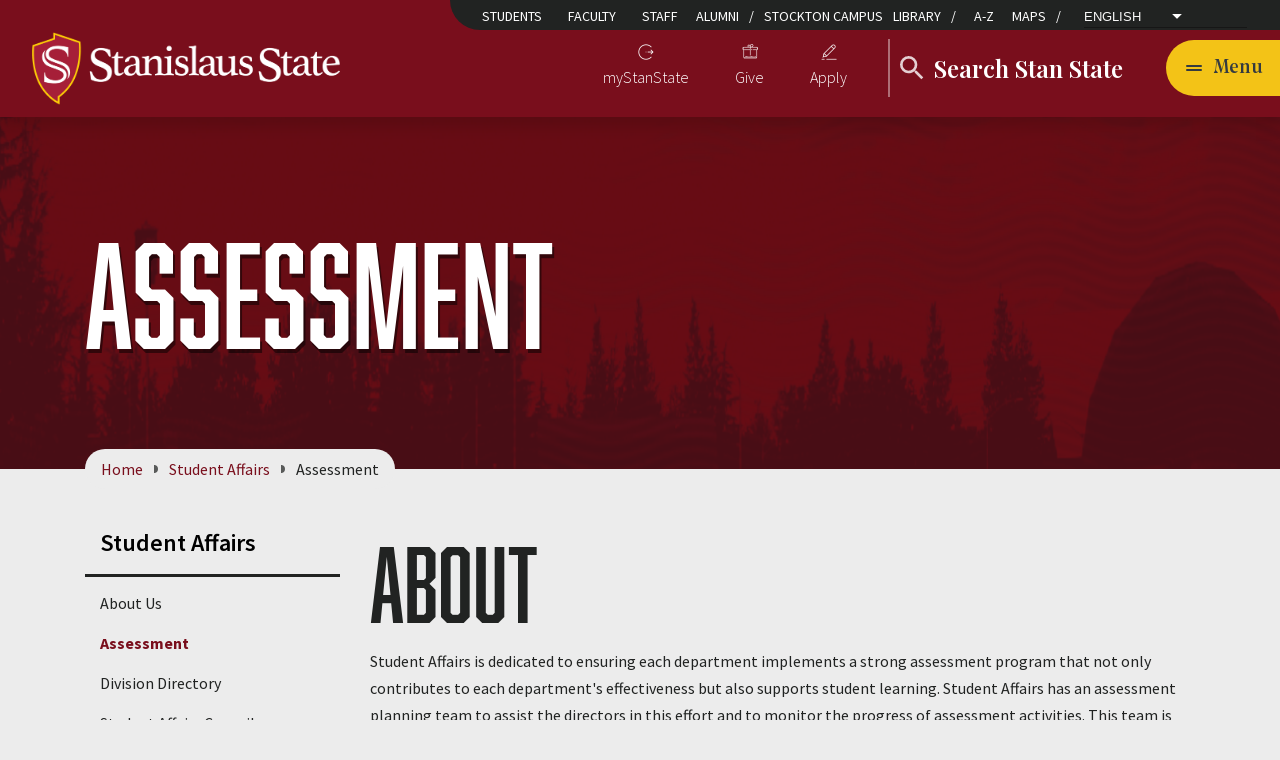

--- FILE ---
content_type: text/html; charset=UTF-8
request_url: https://www.csustan.edu/student-affairs/assessment
body_size: 15796
content:
<!DOCTYPE html>
<html lang="en" dir="ltr" prefix="content: http://purl.org/rss/1.0/modules/content/  dc: http://purl.org/dc/terms/  foaf: http://xmlns.com/foaf/0.1/  og: http://ogp.me/ns#  rdfs: http://www.w3.org/2000/01/rdf-schema#  schema: http://schema.org/  sioc: http://rdfs.org/sioc/ns#  sioct: http://rdfs.org/sioc/types#  skos: http://www.w3.org/2004/02/skos/core#  xsd: http://www.w3.org/2001/XMLSchema# ">
  <head>
    <meta charset="utf-8" />
<meta name="description" content="View assessment efforts in Student Affairs at Stanislaus State." />
<link rel="canonical" href="https://www.csustan.edu/student-affairs/assessment" />
<meta name="Generator" content="Drupal 10 (https://www.drupal.org)" />
<meta name="MobileOptimized" content="width" />
<meta name="HandheldFriendly" content="true" />
<meta name="viewport" content="width=device-width, initial-scale=1.0" />
<link rel="icon" href="/themes/custom/csustan/favicon.ico" type="image/vnd.microsoft.icon" />
<script>window.a2a_config=window.a2a_config||{};a2a_config.callbacks=[];a2a_config.overlays=[];a2a_config.templates={};</script>

    <title>Assessment | California State University Stanislaus</title>
    <link rel="stylesheet" media="all" href="//www.csustan.edu/themes/contrib/stable/css/system/components/align.module.css" />
<link rel="stylesheet" media="all" href="//www.csustan.edu/themes/contrib/stable/css/system/components/fieldgroup.module.css" />
<link rel="stylesheet" media="all" href="//www.csustan.edu/themes/contrib/stable/css/system/components/container-inline.module.css" />
<link rel="stylesheet" media="all" href="//www.csustan.edu/themes/contrib/stable/css/system/components/clearfix.module.css" />
<link rel="stylesheet" media="all" href="//www.csustan.edu/themes/contrib/stable/css/system/components/details.module.css" />
<link rel="stylesheet" media="all" href="//www.csustan.edu/themes/contrib/stable/css/system/components/hidden.module.css" />
<link rel="stylesheet" media="all" href="//www.csustan.edu/themes/contrib/stable/css/system/components/item-list.module.css" />
<link rel="stylesheet" media="all" href="//www.csustan.edu/themes/contrib/stable/css/system/components/js.module.css" />
<link rel="stylesheet" media="all" href="//www.csustan.edu/themes/contrib/stable/css/system/components/nowrap.module.css" />
<link rel="stylesheet" media="all" href="//www.csustan.edu/themes/contrib/stable/css/system/components/position-container.module.css" />
<link rel="stylesheet" media="all" href="//www.csustan.edu/themes/contrib/stable/css/system/components/reset-appearance.module.css" />
<link rel="stylesheet" media="all" href="//www.csustan.edu/themes/contrib/stable/css/system/components/resize.module.css" />
<link rel="stylesheet" media="all" href="//www.csustan.edu/themes/contrib/stable/css/system/components/system-status-counter.css" />
<link rel="stylesheet" media="all" href="//www.csustan.edu/themes/contrib/stable/css/system/components/system-status-report-counters.css" />
<link rel="stylesheet" media="all" href="//www.csustan.edu/themes/contrib/stable/css/system/components/system-status-report-general-info.css" />
<link rel="stylesheet" media="all" href="//www.csustan.edu/themes/contrib/stable/css/system/components/tablesort.module.css" />
<link rel="stylesheet" media="all" href="//cdnjs.cloudflare.com/ajax/libs/font-awesome/6.6.0/css/all.min.css" />
<link rel="stylesheet" media="all" href="//www.csustan.edu/themes/contrib/stable/css/views/views.module.css" />
<link rel="stylesheet" media="all" href="//www.csustan.edu/modules/contrib/addtoany/css/addtoany.css" />
<link rel="stylesheet" media="all" href="//www.csustan.edu/modules/contrib/bootstrap_styles/css/bs_example_classes/background-color-classes.css" />
<link rel="stylesheet" media="all" href="//www.csustan.edu/modules/contrib/bootstrap_styles/css/bs_example_classes/margin-classes.css" />
<link rel="stylesheet" media="all" href="//www.csustan.edu/modules/contrib/bootstrap_styles/css/bs_example_classes/padding-classes.css" />
<link rel="stylesheet" media="all" href="//www.csustan.edu/modules/contrib/bootstrap_styles/css/bs_example_classes/text-alignment-classes.css" />
<link rel="stylesheet" media="all" href="//www.csustan.edu/modules/contrib/bootstrap_styles/css/bs_example_classes/text-color-classes.css" />
<link rel="stylesheet" media="all" href="//www.csustan.edu/modules/contrib/colorbox/styles/default/colorbox_style.css" />
<link rel="stylesheet" media="all" href="//www.csustan.edu/modules/contrib/social_media_links/css/social_media_links.theme.css" />
<link rel="stylesheet" media="all" href="//www.csustan.edu/themes/contrib/stable/css/core/assets/vendor/normalize-css/normalize.css" />
<link rel="stylesheet" media="all" href="//www.csustan.edu/themes/contrib/stable/css/core/normalize-fixes.css" />
<link rel="stylesheet" media="all" href="//www.csustan.edu/themes/contrib/classy/css/components/action-links.css" />
<link rel="stylesheet" media="all" href="//www.csustan.edu/themes/contrib/classy/css/components/breadcrumb.css" />
<link rel="stylesheet" media="all" href="//www.csustan.edu/themes/contrib/classy/css/components/button.css" />
<link rel="stylesheet" media="all" href="//www.csustan.edu/themes/contrib/classy/css/components/collapse-processed.css" />
<link rel="stylesheet" media="all" href="//www.csustan.edu/themes/contrib/classy/css/components/container-inline.css" />
<link rel="stylesheet" media="all" href="//www.csustan.edu/themes/contrib/classy/css/components/details.css" />
<link rel="stylesheet" media="all" href="//www.csustan.edu/themes/contrib/classy/css/components/exposed-filters.css" />
<link rel="stylesheet" media="all" href="//www.csustan.edu/themes/contrib/classy/css/components/field.css" />
<link rel="stylesheet" media="all" href="//www.csustan.edu/themes/contrib/classy/css/components/form.css" />
<link rel="stylesheet" media="all" href="//www.csustan.edu/themes/contrib/classy/css/components/icons.css" />
<link rel="stylesheet" media="all" href="//www.csustan.edu/themes/contrib/classy/css/components/inline-form.css" />
<link rel="stylesheet" media="all" href="//www.csustan.edu/themes/contrib/classy/css/components/item-list.css" />
<link rel="stylesheet" media="all" href="//www.csustan.edu/themes/contrib/classy/css/components/link.css" />
<link rel="stylesheet" media="all" href="//www.csustan.edu/themes/contrib/classy/css/components/links.css" />
<link rel="stylesheet" media="all" href="//www.csustan.edu/themes/contrib/classy/css/components/menu.css" />
<link rel="stylesheet" media="all" href="//www.csustan.edu/themes/contrib/classy/css/components/more-link.css" />
<link rel="stylesheet" media="all" href="//www.csustan.edu/themes/contrib/classy/css/components/pager.css" />
<link rel="stylesheet" media="all" href="//www.csustan.edu/themes/contrib/classy/css/components/tabledrag.css" />
<link rel="stylesheet" media="all" href="//www.csustan.edu/themes/contrib/classy/css/components/tableselect.css" />
<link rel="stylesheet" media="all" href="//www.csustan.edu/themes/contrib/classy/css/components/tablesort.css" />
<link rel="stylesheet" media="all" href="//www.csustan.edu/themes/contrib/classy/css/components/tabs.css" />
<link rel="stylesheet" media="all" href="//www.csustan.edu/themes/contrib/classy/css/components/textarea.css" />
<link rel="stylesheet" media="all" href="//www.csustan.edu/themes/contrib/classy/css/components/ui-dialog.css" />
<link rel="stylesheet" media="all" href="//www.csustan.edu/themes/contrib/classy/css/components/messages.css" />
<link rel="stylesheet" media="all" href="//www.csustan.edu/themes/contrib/classy/css/components/node.css" />
<link rel="stylesheet" media="all" href="//use.typekit.net/kdv7irc.css?display=swap" />
<link rel="stylesheet" media="all" href="//fonts.googleapis.com/css2?family=Source+Sans+Pro:ital,wght@0,300;0,400;0,600;0,700;1,400&amp;display=swap" />
<link rel="stylesheet" media="all" href="//fonts.googleapis.com/css2?family=Open+Sans:ital,wght@0,300;0,400;0,600;0,700;1,400&amp;display=swap" />
<link rel="stylesheet" media="all" href="//fonts.googleapis.com/icon?family=Material+Icons|Material+Icons+Outlined&amp;display=swap" />
<link rel="stylesheet" media="all" href="//fonts.googleapis.com/css2?family=Playfair+Display:wght@600&amp;display=swap&#039;" />
<link rel="stylesheet" media="all" href="//www.csustan.edu/themes/custom/csustan/css/styles.css" />

    
    <!-- Google Tag Manager -->
      <script>(function(w,d,s,l,i){w[l]=w[l]||[];w[l].push({'gtm.start':
      new Date().getTime(),event:'gtm.js'});var f=d.getElementsByTagName(s)[0],
      j=d.createElement(s),dl=l!='dataLayer'?'&l='+l:'';j.async=true;j.src=
      'https://www.googletagmanager.com/gtm.js?id='+i+dl;f.parentNode.insertBefore(j,f);
      })(window,document,'script','dataLayer','GTM-NGHD6WD');</script>
    <!-- End Google Tag Manager -->

    <!-- https://imagex.atlassian.net/browse/STAS-466 -->
    <script type="text/javascript" src="//cdn.rlets.com/capture_configs/7c1/de6/c87/54a4fa38ba7aa757e993e28.js" async="async"></script>

  </head>
  <body class="path-node page-node-type-page">
    <!-- Google Tag Manager (noscript) -->
      <noscript><iframe src="https://www.googletagmanager.com/ns.html?id=GTM-NGHD6WD"
      height="0" width="0" style="display:none;visibility:hidden"></iframe></noscript>
    <!-- End Google Tag Manager (noscript) -->
        <a href="#main-content" class="visually-hidden focusable skip-link" tabindex="1">
      Skip to main content
    </a>

    <div class="page-wrapper">
      <div class="views-element-container bootstrap-alerts-container"></div>

        <div class="dialog-off-canvas-main-canvas" data-off-canvas-main-canvas>
    
<div id="layout-container">

        

<header class="shadow" id="main-nav-header">
  
    <div class="w-100 bg-primary page-navigation">     <nav class="navbar navbar-expand-lg navbar-dark pt-lg-2">

            <div class="d-flex justify-content-between align-items-center pl-3">

                  <div id="block-csustan-branding" data-block-plugin-id="system_branding_block" class="block block-system block-system-branding-block">
  
    
        <a href="/" rel="home" class="site-logo">
      <img src="/themes/custom/csustan/logo.svg" alt="Home" />
    </a>
      </div>

        
        <button class="d-flex d-lg-none navbar-toggler align-items-center collapsed ml-auto justify-content-start btn btn-secondary bg-secondary text-dark unstyled focus-visible-only" type="button" data-toggle="collapse" data-target="#mobile__menu"
                aria-controls="mobile__menu" aria-expanded="false" aria-label="Toggle navigation">
          <span class="navbar-text-open"><svg width="24" height="24" xmlns="http://www.w3.org/2000/svg"><g fill="none" fill-rule="evenodd"><path d="M0 0h24v24H0z"/><path d="M19 9H5a1 1 0 100 2h14a1 1 0 000-2zM5 15h14a1 1 0 000-2H5a1 1 0 000 2z" fill="currentColor" fill-rule="nonzero"/></g></svg> Menu</span>
          <span class="navbar-text-close"><svg width="24" height="24" xmlns="http://www.w3.org/2000/svg"><g fill="none" fill-rule="evenodd"><path d="M0 0h24v24H0z"/><path d="M18.295 5.705a.997.997 0 00-1.41 0L12 10.59 7.115 5.705a.997.997 0 10-1.41 1.41L10.59 12l-4.885 4.885a.997.997 0 101.41 1.41L12 13.41l4.885 4.885a.997.997 0 001.41-1.41L13.41 12l4.885-4.885a.997.997 0 000-1.41z" fill="currentColor" fill-rule="nonzero"/></g></svg> Close</span>
        </button>

      </div>

            <div class="collapse navbar-collapse pr-lg-8" id="mobile__menu" aria-hidden="false">
        <div aria-hidden="false" class="d-flex flex-column flex-lg-row align-items-lg-center justify-content-lg-end ml-lg-auto">

                    <div aria-hidden="false" class="col-12 col-lg-auto mt-2 mb-0 my-lg-0">
            <nav aria-hidden="false" role="navigation" aria-labelledby="block-primarynavigation-menu" id="block-primarynavigation" data-block-plugin-id="system_menu_block:primary-navigation" class="block block-menu navigation menu--primary-navigation">
            
  <h2 class="visually-hidden" id="block-primarynavigation-menu">Primary navigation</h2>
  

        

  <ul aria-hidden="false" class="menu menu-level-0">
            
      <li class="menu-item" aria-hidden="false">
        <a href="https://my.csustan.edu/" title="log into myStanState" aria-hidden="false">myStanState</a>
                          
  
  <div class="menu_link_content menu-link-contentprimary-navigation view-mode-default menu-dropdown menu-dropdown-0 menu-type-default">
              
            <div class="field field--name-field-icon field--type-entity-reference field--label-hidden field__item"><article class="media media--type-image media--view-mode-default">
  
      
            <div class="field field--name-field-media-image field--type-image field--label-hidden field__item">  
  <img loading="lazy" src="/sites/default/files/2020-11/ico-login.png" width="32" height="32" alt="qwxqwx" typeof="foaf:Image" class="img-fluid" />

</div>
      
  </article>
</div>
      
      </div>



              </li>
                
      <li class="menu-item" aria-hidden="false">
        <a href="https://www.csustan.edu/give-stanislaus-state" title="Give Your Way" aria-hidden="false">Give</a>
                          
  
  <div class="menu_link_content menu-link-contentprimary-navigation view-mode-default menu-dropdown menu-dropdown-0 menu-type-default">
              
            <div class="field field--name-field-icon field--type-entity-reference field--label-hidden field__item"><article class="media media--type-image media--view-mode-default">
  
      
            <div class="field field--name-field-media-image field--type-image field--label-hidden field__item">  
  <img loading="lazy" src="/sites/default/files/2024-04/icon-give.png" width="32" height="32" alt="icon gift box" typeof="foaf:Image" class="img-fluid" />

</div>
      
  </article>
</div>
      
      </div>



              </li>
                
      <li class="menu-item" aria-hidden="false">
        <a href="/admissions-aid" title="Apply to Stan State" aria-hidden="false" data-drupal-link-system-path="node/25542">Apply</a>
                          
  
  <div class="menu_link_content menu-link-contentprimary-navigation view-mode-default menu-dropdown menu-dropdown-0 menu-type-default">
              
            <div class="field field--name-field-icon field--type-entity-reference field--label-hidden field__item"><article class="media media--type-image media--view-mode-default">
  
      
            <div class="field field--name-field-media-image field--type-image field--label-hidden field__item">  
  <img loading="lazy" src="/sites/default/files/2020-11/ico-pencil.png" width="32" height="32" alt="pencil" typeof="foaf:Image" class="img-fluid" />

</div>
      
  </article>
</div>
      
      </div>



              </li>
        </ul>


  </nav>

          </div>
          
          <div class="col-12 col-lg-auto mb-2 pb-1 mb-lg-0 pb-lg-0">
            <div class="block-views-exposed-filter-blocksearch-page">
              <form action="/search" accept-charset="UTF-8">
                <div class="form--inline">
                  <div class="form-item js-form-item-keywords form-item-keywords">
                    <label for="search-keywords-in-header" class="visually-hidden">Search</label>
                    <input id="search-keywords-in-header" placeholder="Search Stan State" type="text" name="keywords" size="30" maxlength="128" class="form-control">
                  </div>
                  <div class="form-actions">
                    <input class="unstyled button js-form-submit form-submit btn form-control" type="submit" value="Search">
                  </div>
                </div>
              </form>
            </div>
          </div>

          <button class="d-none d-lg-flex navbar-toggler align-items-center collapsed ml-auto justify-content-start btn btn-secondary bg-secondary text-dark unstyled focus-visible-only" type="button" data-toggle="collapse" data-target="#mobile__menu"
                  aria-controls="mobile__menu" aria-expanded="false" aria-label="Toggle navigation">
            <span class="navbar-text-open"><svg width="24" height="24" xmlns="http://www.w3.org/2000/svg"><g fill="none" fill-rule="evenodd"><path d="M0 0h24v24H0z"/><path d="M19 9H5a1 1 0 100 2h14a1 1 0 000-2zM5 15h14a1 1 0 000-2H5a1 1 0 000 2z" fill="currentColor" fill-rule="nonzero"/></g></svg> Menu</span>
            <span class="navbar-text-close"><svg width="24" height="24" xmlns="http://www.w3.org/2000/svg"><g fill="none" fill-rule="evenodd"><path d="M0 0h24v24H0z"/><path d="M18.295 5.705a.997.997 0 00-1.41 0L12 10.59 7.115 5.705a.997.997 0 10-1.41 1.41L10.59 12l-4.885 4.885a.997.997 0 101.41 1.41L12 13.41l4.885 4.885a.997.997 0 001.41-1.41L13.41 12l4.885-4.885a.997.997 0 000-1.41z" fill="currentColor" fill-rule="nonzero"/></g></svg> Close</span>
          </button>

          <div class="col-12 megamenu">
            <div class="d-flex flex-column flex-lg-row w-100">

                              <div class="col-12 col-lg order-1 order-lg-2 header__main-menu mb-3 mb-lg-0 pl-lg-4 pl-xl-4">
                  <nav aria-hidden="false" role="navigation" aria-labelledby="block-csustan-main-menu-menu" id="block-csustan-main-menu" data-block-plugin-id="system_menu_block:main" class="block block-menu navigation menu--main">
            
  <h2 class="visually-hidden" id="block-csustan-main-menu-menu">Main navigation</h2>
  

        
        <ul block="csustan_main_menu" class="nav navbar-nav flex-column flex-wrap">
  
              
      
      <li class="nav-item dropdown-main d-flex flex-wrap align-items-start transition__ease-all">

                        
                
                        <button type="button" class="text-link bg-transparent border-0 shadow-none d-flex align-items-center justify-content-start flex-grow-1 text-white px-0 ">
          <div class="nav-link d-flex pl-lg-0 pr-3">Admissions &amp; Aid</div>
                      <span class="btn-dropdown_plus"><svg width="24" height="24" xmlns="http://www.w3.org/2000/svg"><g fill="none" fill-rule="evenodd" opacity=".7"><path d="M0 0h24v24H0z"/><path d="M18 13h-5v5a1 1 0 01-2 0v-5H6a1 1 0 010-2h5V6a1 1 0 012 0v5h5a1 1 0 010 2z" fill="currentColor" fill-rule="nonzero"/></g></svg></span>
            <span class="btn-dropdown_minus"><svg width="24" height="24" xmlns="http://www.w3.org/2000/svg"><g fill="none" fill-rule="evenodd" opacity=".7"><path d="M0 0h24v24H0z"/><path d="M18 13H6a1 1 0 010-2h12a1 1 0 010 2z" fill="currentColor" fill-rule="nonzero"/></g></svg></span>
                    <span class="sr-only">Dropdown Toggle</span>
        </button>
        
                <a class="nav-link px-0 d-none d-lg-flex flex-shrink-1 order-lg-1"  href="/admissions-aid" >
                  <span class="d-none d-lg-flex align-items-center explore-link-text">Explore</span>
          <span class="d-block d-lg-none">Admissions &amp; Aid</span>
                </a>
        
                                      
  <ul class="dropdown-menu bg-transparent position-static w-100 order-last border-0">
    
              
                      <li class="nav-item d-lg-none">
          <a class="nav-link px-0 explore-all">Overview </a>
        </li>
      
      <li class="dropdown-sub transition__ease-all">

                        
                
                        <button type="button" class="text-link bg-transparent border-0 shadow-none d-flex align-items-center justify-content-start flex-grow-1 text-white px-0  d-lg-none">
          <div class="nav-link d-flex pl-lg-0 pr-3">Undergraduate Admissions</div>
                      <svg width="8" height="12" xmlns="http://www.w3.org/2000/svg">
    <g fill="none" fill-rule="evenodd">
        <path d="M-8-6v24h24V-6z"/>
        <path fill="currentColor" fill-rule="nonzero" d="M.59 1.41L5.17 6 .59 10.59 2 12l6-6-6-6z"/>
    </g>
</svg>                    <span class="sr-only">Dropdown Toggle</span>
        </button>
        
                <a class="nav-link px-0 d-none d-lg-flex flex-lg-grow-1"  href="https://www.csustan.edu/undergrad" >
                  Undergraduate Admissions
                </a>
        
                                      
  <ul class="dropdown-menu bg-transparent position-static w-100 order-last">
    
              
      
      <li>

                        
                
                
                <a class="nav-link px-0"  href="https://www.csustan.edu/undergrad" >
                  Overview
                </a>
        
                
      </li>
          
      
      <li>

                        
                
                
                <a class="nav-link px-0"  href="https://www.csustan.edu/undergrad/apply-stan-state" >
                  Apply to Stan State
                </a>
        
                
      </li>
          
      
      <li>

                        
                
                
                <a class="nav-link px-0"  href="https://www.csustan.edu/undergrad/freshman-admission" >
                  Freshman Admission
                </a>
        
                
      </li>
          
      
      <li>

                        
                
                
                <a class="nav-link px-0"  href="https://www.csustan.edu/undergrad/transfer-admission" >
                  Transfer Admission
                </a>
        
                
      </li>
          
      
      <li>

                        
                
                
                <a class="nav-link px-0"  href="https://www.csustan.edu/undergrad/returning-admission" >
                  Returning Admission
                </a>
        
                
      </li>
          
      
      <li>

                        
                
                
                <a class="nav-link px-0"  href="https://www.csustan.edu/undergrad/dates-deadlines" >
                  Dates &amp; Deadlines
                </a>
        
                
      </li>
          
      
      <li class="pr-lg-0">

                        
                
                
                <a class="nav-link px-0"  href="https://www.csustan.edu/undergrad/meet-team" >
                  Contact Admissions Office
                </a>
        
                
      </li>
      </ul>
  
  
        
      </li>
          
      
      <li class="dropdown-sub transition__ease-all">

                        
                
                        <button type="button" class="text-link bg-transparent border-0 shadow-none d-flex align-items-center justify-content-start flex-grow-1 text-white px-0  d-lg-none">
          <div class="nav-link d-flex pl-lg-0 pr-3">Graduate Admissions</div>
                      <svg width="8" height="12" xmlns="http://www.w3.org/2000/svg">
    <g fill="none" fill-rule="evenodd">
        <path d="M-8-6v24h24V-6z"/>
        <path fill="currentColor" fill-rule="nonzero" d="M.59 1.41L5.17 6 .59 10.59 2 12l6-6-6-6z"/>
    </g>
</svg>                    <span class="sr-only">Dropdown Toggle</span>
        </button>
        
                <a class="nav-link px-0 d-none d-lg-flex flex-lg-grow-1"  href="https://www.csustan.edu/graduate-studies-research/graduate-program-policies" >
                  Graduate Admissions
                </a>
        
                                      
  <ul class="dropdown-menu bg-transparent position-static w-100 order-last">
    
              
      
      <li>

                        
                
                
                <a class="nav-link px-0"  href="https://www.csustan.edu/graduate-studies-research/graduate-program-policies" >
                  Overview
                </a>
        
                
      </li>
          
      
      <li>

                        
                
                
                <a class="nav-link px-0"  href="/graduate-studies-research/graduate-admissions/explore-programs" >
                  Explore the Programs
                </a>
        
                
      </li>
          
      
      <li>

                        
                
                
                <a class="nav-link px-0"  href="/graduate-studies-research/graduate-admissions/how-apply" >
                  How to Apply
                </a>
        
                
      </li>
          
      
      <li>

                        
                
                
                <a class="nav-link px-0"  href="/graduate-studies-research/graduate-admissions/i-have-applied" >
                  I Have Applied
                </a>
        
                
      </li>
          
      
      <li>

                        
                
                
                <a class="nav-link px-0"  href="/graduate-studies-research/admissions-aid/graduate-admissions/thesisdissertation-information" >
                  Thesis/Dissertation Information
                </a>
        
                
      </li>
          
      
      <li class="pr-lg-0">

                        
                
                
                <a class="nav-link px-0"  href="/graduate-studies-research/graduate-student-handbook/graduate-student-forms" >
                  Current Graduate Students
                </a>
        
                
      </li>
      </ul>
  
  
        
      </li>
          
      
      <li class="dropdown-sub transition__ease-all">

                        
                
                        <button type="button" class="text-link bg-transparent border-0 shadow-none d-flex align-items-center justify-content-start flex-grow-1 text-white px-0  d-lg-none">
          <div class="nav-link d-flex pl-lg-0 pr-3">Financial Aid &amp; Scholarships</div>
                      <svg width="8" height="12" xmlns="http://www.w3.org/2000/svg">
    <g fill="none" fill-rule="evenodd">
        <path d="M-8-6v24h24V-6z"/>
        <path fill="currentColor" fill-rule="nonzero" d="M.59 1.41L5.17 6 .59 10.59 2 12l6-6-6-6z"/>
    </g>
</svg>                    <span class="sr-only">Dropdown Toggle</span>
        </button>
        
                <a class="nav-link px-0 d-none d-lg-flex flex-lg-grow-1"  href="/financial-aid-scholarship" >
                  Financial Aid &amp; Scholarships
                </a>
        
                                      
  <ul class="dropdown-menu bg-transparent position-static w-100 order-last">
    
              
      
      <li>

                        
                
                
                <a class="nav-link px-0"  href="/financial-aid-scholarship" >
                  Overview
                </a>
        
                
      </li>
          
      
      <li>

                        
                
                
                <a class="nav-link px-0"  href="/financial-aid-scholarship/financial-aid-basics" >
                  Financial Aid Basics
                </a>
        
                
      </li>
          
      
      <li>

                        
                
                
                <a class="nav-link px-0"  href="/financial-aid-scholarship/submitting-documentation" >
                  Submitting Documentation
                </a>
        
                
      </li>
          
      
      <li>

                        
                
                
                <a class="nav-link px-0"  href="/financial-aid-scholarship/scholarship-information" >
                  Scholarships
                </a>
        
                
      </li>
          
      
      <li>

                        
                
                
                <a class="nav-link px-0"  href="https://www.csustan.edu/financial-aid-scholarship/financial-wellness" >
                  Financial Wellness
                </a>
        
                
      </li>
          
      
      <li>

                        
                
                
                <a class="nav-link px-0"  href="/financial-aid-scholarship/satisfactory-academic-progress-sap" >
                  Satisfactory Academic Progress
                </a>
        
                
      </li>
          
      
      <li class="pr-lg-0">

                        
                
                
                <a class="nav-link px-0"  href="/financial-aid-scholarship/contact-information" >
                  Contact Financial Aid Office
                </a>
        
                
      </li>
      </ul>
  
  
        
      </li>
          
      
      <li class="dropdown-sub transition__ease-all pr-lg-0">

                        
                
                        <button type="button" class="text-link bg-transparent border-0 shadow-none d-flex align-items-center justify-content-start flex-grow-1 text-white px-0  d-lg-none">
          <div class="nav-link d-flex pl-lg-0 pr-3">Tuition &amp; Fees</div>
                      <svg width="8" height="12" xmlns="http://www.w3.org/2000/svg">
    <g fill="none" fill-rule="evenodd">
        <path d="M-8-6v24h24V-6z"/>
        <path fill="currentColor" fill-rule="nonzero" d="M.59 1.41L5.17 6 .59 10.59 2 12l6-6-6-6z"/>
    </g>
</svg>                    <span class="sr-only">Dropdown Toggle</span>
        </button>
        
                <a class="nav-link px-0 d-none d-lg-flex flex-lg-grow-1"  href="/tuition-fees" >
                  Tuition &amp; Fees
                </a>
        
                                      
  <ul class="dropdown-menu bg-transparent position-static w-100 order-last">
    
              
      
      <li>

                        
                
                
                <a class="nav-link px-0"  href="/tuition-fees" >
                  Overview
                </a>
        
                
      </li>
          
      
      <li>

                        
                
                
                <a class="nav-link px-0"  href="/tuition-fees/fee-schedules-deadlines" >
                  Fee Schedules &amp; Deadlines
                </a>
        
                
      </li>
          
      
      <li>

                        
                
                
                <a class="nav-link px-0"  href="/tuition-fees/cashiers-payment-information" >
                  Cashiers &amp; Payment Information
                </a>
        
                
      </li>
          
      
      <li>

                        
                
                
                <a class="nav-link px-0"  href="/tuition-fees/direct-deposit-information" >
                  Direct Deposit Information
                </a>
        
                
      </li>
          
      
      <li class="pr-lg-0">

                        
                
                
                <a class="nav-link px-0"  href="/tuition-fees/faqs" >
                  General FAQs
                </a>
        
                
      </li>
      </ul>
  
  
        
      </li>
      </ul>
  
  
        
      </li>
          
      
      <li class="nav-item">

                        
                
                
                <a class="nav-link px-0"  href="/majors-programs" >
                  Majors &amp; Programs
                </a>
        
                
      </li>
          
      
      <li class="nav-item">

                        
                
                
                <a class="nav-link px-0"  href="https://www.csustan.edu/campus-life" >
                  Campus Life
                </a>
        
                
      </li>
          
      
      <li class="nav-item dropdown-main d-flex flex-wrap align-items-start transition__ease-all">

                        
                
                        <button type="button" class="text-link bg-transparent border-0 shadow-none d-flex align-items-center justify-content-start flex-grow-1 text-white px-0 ">
          <div class="nav-link d-flex pl-lg-0 pr-3">About</div>
                      <span class="btn-dropdown_plus"><svg width="24" height="24" xmlns="http://www.w3.org/2000/svg"><g fill="none" fill-rule="evenodd" opacity=".7"><path d="M0 0h24v24H0z"/><path d="M18 13h-5v5a1 1 0 01-2 0v-5H6a1 1 0 010-2h5V6a1 1 0 012 0v5h5a1 1 0 010 2z" fill="currentColor" fill-rule="nonzero"/></g></svg></span>
            <span class="btn-dropdown_minus"><svg width="24" height="24" xmlns="http://www.w3.org/2000/svg"><g fill="none" fill-rule="evenodd" opacity=".7"><path d="M0 0h24v24H0z"/><path d="M18 13H6a1 1 0 010-2h12a1 1 0 010 2z" fill="currentColor" fill-rule="nonzero"/></g></svg></span>
                    <span class="sr-only">Dropdown Toggle</span>
        </button>
        
                <a class="nav-link px-0 d-none d-lg-flex flex-shrink-1 order-lg-1"  href="/about" >
                  <span class="d-none d-lg-flex align-items-center explore-link-text">Explore</span>
          <span class="d-block d-lg-none">About</span>
                </a>
        
                                      
  <ul class="dropdown-menu bg-transparent position-static w-100 order-last border-0">
    
              
                      <li class="nav-item d-lg-none">
          <a class="nav-link px-0 explore-all">Overview </a>
        </li>
      
      <li>

                        
                
                
                <a class="nav-link px-0"  href="/about-stan-state/accreditation-achievements" >
                  Accreditation &amp; Achievements
                </a>
        
                
      </li>
          
      
      <li>

                        
                
                
                <a class="nav-link px-0"  href="/about-stan-state/campus-history" >
                  Our History
                </a>
        
                
      </li>
          
      
      <li>

                        
                
                
                <a class="nav-link px-0"  href="/about-stan-state/mission-vision-values" >
                  Mission, Vision &amp; Values
                </a>
        
                
      </li>
          
      
      <li>

                        
                
                
                <a class="nav-link px-0"  href="/about-stan-state/points-pride" >
                  Points of Pride
                </a>
        
                
      </li>
          
      
      <li>

                        
                
                
                <a class="nav-link px-0"  href="/about-stan-state/university-leadership" >
                  University Leadership
                </a>
        
                
      </li>
          
      
      <li class="pr-lg-0">

                        
                
                
                <a class="nav-link px-0"  href="/about-stan-state/contact-information" >
                  Contact Information
                </a>
        
                
      </li>
      </ul>
  
  
        
      </li>
          
      
      <li class="nav-item pr-lg-0">

                        
                
                
                <a class="nav-link px-0"  href="https://www.csustan.edu/give-stanislaus-state" >
                  Give Now
                </a>
        
                
      </li>
      </ul>
  
  


  </nav>

                </div>
              
                              <div class="col-12 col-lg-3 order-2 order-lg-1 header__quick-links mr-lg-2 ml-lg-3 pl-lg-4">
                  <nav role="navigation" aria-labelledby="block-quicklinks-menu" id="block-quicklinks" data-block-plugin-id="system_menu_block:quick-links" class="block block-menu navigation menu--quick-links pt-4 pt-lg-0">
      
  <h2  id="block-quicklinks-menu" class="display-6 block-title d-none d-lg-block text-uppercase text-white">Quick Links</h2>
  

        

        <nav block="quicklinks" class="nav navbar-nav row flex-row flex-lg-column">
                        <div class="nav-item col-6 col-lg-12">
          <a href="/incoming-students" class="nav-link px-0" data-drupal-link-system-path="node/28087">Incoming Students</a>
        </div>
                              <div class="nav-item col-6 col-lg-12">
          <a href="/academic-calendar" title="Academic Calendar" class="nav-link px-0" data-drupal-link-system-path="node/25543">Academic Calendar</a>
        </div>
                              <div class="nav-item col-6 col-lg-12">
          <a href="http://catalog.csustan.edu/" title="Academic Catalog" class="nav-link px-0">Academic Catalog</a>
        </div>
                              <div class="nav-item col-6 col-lg-12">
          <a href="https://www.csustan.edu/people" title="People Search" class="nav-link px-0">People Search</a>
        </div>
                              <div class="nav-item col-6 col-lg-12">
          <a href="http://www.warriorathletics.com/" title="Athletics" class="nav-link px-0">Athletics</a>
        </div>
                              <div class="nav-item col-6 col-lg-12">
          <a href="/news" title="News" class="nav-link px-0" data-drupal-link-system-path="node/41">News</a>
        </div>
                              <div class="nav-item col-6 col-lg-12">
          <a href="/events" title="Events" class="nav-link px-0" data-drupal-link-system-path="node/39">Events</a>
        </div>
              </nav>
  


  </nav>

                </div>
                          </div>
          </div>
        </div>
        <div class="utility-menu px-3 pt-2 pb-1 py-lg-1 pl-lg-4 pr-lg-1 mt-3 mt-lg-0">
          <div class="d-flex">
                          <div class="col-12 col-md-9 pl-lg-1 pr-lg-0 mr-lg-2">
                  <nav aria-hidden="false" role="navigation" aria-labelledby="block-utility-menu" id="block-utility" data-block-plugin-id="system_menu_block:utility" class="block block-menu navigation menu--utility">
            
  <h2 class="visually-hidden" id="block-utility-menu">Utility</h2>
  

        

              <ul block="utility" class="nav navbar-nav flex-row font-sm text-uppercase">
                    <li class="list-inline-item">
                                                          <a href="/current-students" title="Resources for Current Students" class="py-0 nav-link" data-drupal-link-system-path="node/25312">Students</a>
              </li>
                <li class="list-inline-item">
                                                          <a href="/faculty" title="Resources for Faculty" class="py-0 nav-link" data-drupal-link-system-path="node/25453">Faculty</a>
              </li>
                <li class="list-inline-item">
                                                          <a href="/staff" title="Resources for Staff" class="py-0 nav-link" data-drupal-link-system-path="node/74">Staff</a>
              </li>
                <li class="list-inline-item">
                                                          <a href="https://www.csustan.edu/alumni" title="Alumni" class="py-0 text-white">Alumni</a>
              </li>
                <li class="list-inline-item nolink">
                                                          <span class="py-0 text-white">/</span>
              </li>
                <li class="list-inline-item">
                                                          <a href="https://www.csustan.edu/stockton-campus" title="Stockton Campus" class="py-0 text-white">Stockton Campus</a>
              </li>
                <li class="list-inline-item">
                                                          <a href="https://www.csustan.edu/library?utm_source=home&amp;utm_medium=utility%20nav&amp;utm_campaign=library_nav" title="Library" class="py-0 text-white">Library</a>
              </li>
                <li class="list-inline-item nolink">
                                                          <span class="text-white py-0">/</span>
              </li>
                <li class="list-inline-item">
                                                          <a href="/a-z" title="A-Z Departmet/Program Website Directory" class="py-0 nav-link" data-drupal-link-system-path="node/1522">A-Z</a>
              </li>
                <li class="list-inline-item">
                                                          <a href="https://www.csustan.edu/campus-maps" title="Maps" class="py-0 text-white">Maps</a>
              </li>
                <li class="list-inline-item nolink">
                                                          <span class="py-0 text-white">/</span>
              </li>
        </ul>
  


  </nav>

              </div>
                                      <div class="col-2 g-translate-desktop lang-select-wrapper">
                <div id="block-csustan-gtranslate" data-block-plugin-id="gtranslate_block" class="block block-gtranslate block-gtranslate-block">
  
    
      
<div class="gtranslate_wrapper"></div><script>window.gtranslateSettings = {"switcher_horizontal_position":"right","switcher_vertical_position":"top","horizontal_position":"inline","vertical_position":"inline","float_switcher_open_direction":"top","switcher_open_direction":"bottom","default_language":"en","native_language_names":1,"detect_browser_language":0,"add_new_line":1,"select_language_label":"Select Language","flag_size":16,"flag_style":"2d","globe_size":60,"alt_flags":[],"wrapper_selector":".gtranslate_wrapper","url_structure":"sub_domain","custom_domains":null,"languages":["en","es"],"custom_css":"","switcher_text_color":"#f7f7f7","switcher_arrow_color":"#f2f2f2","switcher_border_color":"#161616","switcher_background_color":"#303030","switcher_background_shadow_color":"#474747","switcher_background_hover_color":"#3a3a3a","dropdown_text_color":"#eaeaea","dropdown_hover_color":"#748393","dropdown_background_color":"#474747","flags_location":"\/modules\/contrib\/gtranslate\/flags\/"}</script><script>(function(){var js = document.createElement('script');js.setAttribute('src', '/modules/contrib/gtranslate/js/dwf.js');js.setAttribute('data-gt-orig-url', '/student-affairs/assessment');js.setAttribute('data-gt-orig-domain', 'www.csustan.edu');document.body.appendChild(js);})();</script>
  </div>

              </div>
                      </div>
          <div class="d-flex">
                          <div class="col-12 lang-select-wrapper g-translate-mobile">
                <div id="block-csustan-gtranslate-mobile" data-block-plugin-id="gtranslate_block" class="block block-gtranslate block-gtranslate-block">
  
    
      
<div class="gtranslate_wrapper"></div><script>window.gtranslateSettings = {"switcher_horizontal_position":"right","switcher_vertical_position":"top","horizontal_position":"inline","vertical_position":"inline","float_switcher_open_direction":"top","switcher_open_direction":"bottom","default_language":"en","native_language_names":1,"detect_browser_language":0,"add_new_line":1,"select_language_label":"Select Language","flag_size":16,"flag_style":"2d","globe_size":60,"alt_flags":[],"wrapper_selector":".gtranslate_wrapper","url_structure":"sub_domain","custom_domains":null,"languages":["en","es"],"custom_css":"","switcher_text_color":"#f7f7f7","switcher_arrow_color":"#f2f2f2","switcher_border_color":"#161616","switcher_background_color":"#303030","switcher_background_shadow_color":"#474747","switcher_background_hover_color":"#3a3a3a","dropdown_text_color":"#eaeaea","dropdown_hover_color":"#748393","dropdown_background_color":"#474747","flags_location":"\/modules\/contrib\/gtranslate\/flags\/"}</script><script>(function(){var js = document.createElement('script');js.setAttribute('src', '/modules/contrib/gtranslate/js/dwf.js');js.setAttribute('data-gt-orig-url', '/student-affairs/assessment');js.setAttribute('data-gt-orig-domain', 'www.csustan.edu');document.body.appendChild(js);})();</script>
  </div>

              </div>
                      </div>
        </div>
      </div>
    </nav>
  </div>
  </header>
<div class="header-shadow" id="main-nav-header-shadow"></div>
    
        
      
    <main role="main" class="bg-light">
      <a id="main-content" tabindex="-1"></a>                          <div class="region region-content">
    <div id="block-csustan-content" data-block-plugin-id="system_main_block" class="block block-system block-system-main-block">
  
    
      
<article about="/student-affairs/assessment" class="node node--type-page node--promoted node--view-mode-full">
  
  
  <div class="node__content">
    <div  class="_none"><div  class="w-100">  
  <div  class="layout row no-gutters layout-builder__layout">
    
                        <div  class="col-12">
          

<div class="_none block block-layout-builder block-field-blocknodepagetitle banner--node banner-short" data-block-plugin-id="field_block:node:page:title">
  <div class="bg-image-alt"></div>
      <div class="container h-100">
      <div class="row h-100">
        <div class="col-12 h-100">
          <div class="inner-content d-flex justify-content-start align-items-center h-100">
                        <h1 class="title   display-1 ">Assessment</h1>
          </div>
        </div>
      </div>
    </div>
  </div>
<div class="_none block block-system block-system-breadcrumb-block" data-block-plugin-id="system_breadcrumb_block">
  
    
      
  <nav class="breadcrumb" role="navigation" aria-labelledby="system-breadcrumb">
    <h2 id="system-breadcrumb" class="visually-hidden display-2">Breadcrumb</h2>
    <ol class=" second-last-is-link ">
          <li class=" is-link">
                  <a href="/">Home</a>
              </li>
          <li class=" second-last  is-link">
                  <a href="/student-affairs">Student Affairs</a>
              </li>
          <li class=" ">
                              <span>Assessment</span>
                        </li>
        </ol>
  </nav>

  </div>

        </div>
                                                                                                                                                                                              
  </div>

</div></div><div  class="_none"><div  class="container">  
  <div  class="layout row layout-builder__layout">
    
                        <div  class="col-12">
          
        </div>
                                                                                                                                                                                              
  </div>

</div></div><div  class="_none"><div  class="container">  
  <div  class="layout row layout-builder__layout">
    
                        <div  class="col-lg-3 col-md-3 col-12 sidebar">
          
<div class="_none block block-csustan-og block-csus-ogmenu-blockmain-menu sidebar-menu" data-block-plugin-id="csus_ogmenu_block:main_menu">
  
    
        
<div class="dropdown">
  <a class="btn btn-red-050 main-toggle dropdown-toggle d-lg-none dropdown-mobile-main-title" type="button" aria-haspopup="true" aria-expanded="false" id="dropdownMenuLinkButton-32" >
    All Student Affairs
  </a>
  <div class="dropdown-menu" aria-labelledby="dropdownMenuLink">
    <h3 class="display-6 dropdown-head">Section Menu<a class="material-icons dropdown-toggle secondary-toggle unstyled text-decoration-none" role="button" title="Close menu" aria-haspopup="true" aria-expanded="false" id="dropdownMenuLinkButton-53">close</a></h3>
    <h2 class="block-title text-link-black display-2"><span><a href="/student-affairs" hreflang="en">Student Affairs</a></span></h2>
    
              <ul class="nav navbar-nav">
                    <li class="nav-item">
                          <a href="/student-affairs/about-us" class="nav-link" data-drupal-link-system-path="node/27688">About Us</a>
              </li>
                <li class="nav-item active">
                          <a href="/student-affairs/assessment" class="nav-link active is-active" data-drupal-link-system-path="node/31677" aria-current="page">Assessment</a>
              </li>
                <li class="nav-item">
                          <a href="/student-affairs/division-directory" class="nav-link" data-drupal-link-system-path="node/27727">Division Directory</a>
              </li>
                <li class="nav-item">
                          <a href="/student-affairs/student-affairs-council" class="nav-link" data-drupal-link-system-path="node/27651">Student Affairs Council</a>
              </li>
                <li class="nav-item">
                          <a href="/student-affairs/student-affairs-marcomm" class="nav-link" data-drupal-link-system-path="node/27695">Student Affairs MarComm</a>
              </li>
                <li class="nav-item">
                          <a href="/student-affairs/student-fee-advisory-committee" class="nav-link" data-drupal-link-system-path="node/27693">Student Fee Advisory Committee</a>
              </li>
        </ul>
  
  </div>
</div>


  </div>
<div class="_none block block-csustan-core block-parent-group-contact-block card border-0 rounded px-3 bg-white py-4" data-block-plugin-id="parent_group_contact_block">
  
  
      <h2  class="display-6 mb-1">Contact Information</h2>
        <div class="view-content">
    <div class="view-rows">
        <div class="views-field views-field-field-phone">
            <div class="field-content">
                <a href="tel:(209) 667-3177">(209) 667-3177</a>
            </div>
        </div>
        <div class="views-field views-field-field-mail">
            <div class="field-content">
                <a href="mailto:studentaffairs@csustan.edu">studentaffairs@csustan.edu</a>
            </div>
        </div>
        <div class="views-field views-field-field-room">
            <div class="field-content">
                <p>Mary Stuart Rogers, MSR 180</p>
            </div>
        </div>
        <div class="views-field views-field-field-social-media">
            <div class="field-content wrap-btn-link">
                <div class="item-list">
                    <ul>
                                            <li><a href="https://www.instagram.com/stanstate_warriors">Instagram</a></li>
                                        </ul>
                </div>
            </div>
        </div>
                    <div class="views-field views-field-field-division">
                <div class="field-content">
                    <a href="https://www.csustan.edu/student-affairs">Division of Student Affairs</a>
                </div>
            </div>
                    </div>
</div>
  </div>

        </div>
                              <div  class="col-lg-9 col-md-9 col-12">
          <div class="_none block block-layout-builder block-field-blocknodepagebody" data-block-plugin-id="field_block:node:page:body">
  
    
      
            <div class="clearfix text-formatted field field--name-body field--type-text-with-summary field--label-hidden field__item"><h2 class="display-2">About</h2>

<p>Student Affairs is dedicated to ensuring each department implements a strong assessment program that not only contributes to each department's effectiveness but also supports student learning. Student Affairs has an assessment planning team to assist the directors in this effort and to monitor the progress of assessment activities. This team is led by a senior manager in the division. In addition, numerous strategic planning workshops and retreats have been, and will continue to be held, to ensure that our programs and activities provide transformative learning experiences for students.</p>

<p>Student Affairs conducts audits of its effectiveness by employing standards from the Council for the Advancement of Standards in Higher Education as part of its support unit review. As a result of the units self-study, action plans are formulated for enhancing the quality of administrative units, Student Affairs programming, and student learning through co-curricular activities. Student Affairs conducts regular assessments and will begin a second phase of assessment in part of the campus Support Unit Review.</p>

<p>Each of the department's assessment plans, as measured in Council for the Advancement of Standards in Higher Education, include an evaluation of the following 13 components: Department Mission, Program, Leadership, Organization and Management, Human Resources, Financial Resources, Facilities, Technology, and Equipment, Legal Responsibilities, Equity and Access, Campus and External Relations, Diversity, Ethics, and Assessment and Evaluation.</p>

<p>In addition, Student Affairs provides numerous co-curricular programs which are fundamental to the student's learning process by providing opportunities to engage in learning in a setting other than a formal academic classroom. These programs include, but are not limited to, new student orientation, student leadership, health and wellness, personal development, athletic teams, and peer counselors. To this end, each department within Student Affairs has established student learning outcomes and tracks their progress in meeting these outcomes. These competencies and skills help to enhance and guide the students in their academic endeavors.</p>

<p>The Support Unit Review is conducted every five years and is comprised of both the CAS Standards and co-curricular program review. The Student Affairs directors are charged with developing instruments and collecting data to measure the student learning that occurred as a result of participating in the co-curricular programs and activities. These instruments assist in measuring the student learning outcomes associated with the respective programs or activities and include surveys, pre and post tests, observed competency exercises, and learning outcome rubrics.</p>

<p>As we analyze our progress during our Support Unit Review, we will evaluate the information to determine what modifications are needed in programs and activities, as well as revisions in our data collection instruments, to both enhance our co-curricular programs and our methods used to assess student's competencies and skills. We will use this information as a foundation for evidence-based decision making and student learning outcome-based assessment, a priority in Student Affairs.</p>

<div>
  <iframe allowfullscreen="allowfullscreen" src="https://www.canva.com/design/DAGiF80UVIQ/uTSYSp1221OazWd_yyWkUw/view?embed" width="800" height="550"></iframe>
</div>

<p><a class="btn btn-link text-primary" href="https://csustan-my.sharepoint.com/:p:/g/personal/avpsa1_csustan_edu/EecOr3IS8hBDnpXNnt2AcdEBtoHsyptBSacAvLI9gu4tng?e=aZNqCa">Download Implementing CAS PowerPoint</a></p></div>
      
  </div>
<div class="_none block block-layout-builder block-field-blocknodepagefield-blocks" data-block-plugin-id="field_block:node:page:field_blocks">
  
    
      
<div class="field field--name-field-blocks field--type-entity-reference-revisions field--label-hidden field__items">
      
          <div  class="field__item odd">
        <div data-block-plugin-id="block_content:764bf9bf-11c4-44ac-8b37-f28308fff9f3" class="block-content-horizontal-link block-view-mode-default block block-block-content block-block-content764bf9bf-11c4-44ac-8b37-f28308fff9f3">
  
  
      <div class="border-bottom border-gray-450 mb-3 pb-3 text-center">
      <h2 class="display-6 mb-0">
                  
            <div class="field field--name-field-title field--type-string field--label-hidden field__item">Resources</div>
      
              </h2>
    </div>
            <div class="row pt-1">
                      <div class="column col-6 col-lg-4 mb-3 pb-1 odd">
                      <div class="d-block">
                                            <a href="https://csustan-my.sharepoint.com/:b:/g/personal/avpsa1_csustan_edu/EZuZXgleApNEu0AIL07Wn1wBZ5q6J929SULt9eeCXn4obg?e=rendof" class="btn btn-link text-primary btn-inherit text-left">CAS Resource Sheet</a>
                          </div>
                  </div>
                      <div class="column col-6 col-lg-4 mb-3 pb-1 even">
                      <div class="d-block">
                                            <a href="https://csustan-my.sharepoint.com/:b:/g/personal/avpsa1_csustan_edu/EeO6znCC2bBJszKBTqzJQ3gBW53a6IwYm73DJ1KjA_XJdA?e=s4UDjW" class="btn btn-link text-primary btn-inherit text-left">CAS Review Timeline</a>
                          </div>
                  </div>
                      <div class="column col-6 col-lg-4 mb-3 pb-1 odd">
                      <div class="d-block">
                                            <a href="https://www.cas.edu/staff-assessing-programsservices-resources.html" class="btn btn-link text-primary btn-inherit text-left">CAS Assessment</a>
                          </div>
                  </div>
          </div>
  </div>

      </div>
      </div>

  </div>
<div class="views-element-container _none block block-views block-views-blockchatbot-block-1" data-block-plugin-id="views_block:chatbot-block_1">
  
    
      <div><div class="view view-chatbot view-id-chatbot view-display-id-block_1 js-view-dom-id-2b190bfa96aec91741f365d2b5e5a4e13a4cf56c46abc2ec0815434cbd13e12a">
  
    
      
      <div class="view-content">
          <div class="views-row"><div class="views-field views-field-field-chat-code"><div class="field-content"></div></div></div>

    </div>
  
          </div>
</div>

  </div>
<div class="_none block block-csustan-core block-last-updated-block" data-block-plugin-id="last_updated_block">
  
    
      <p class="text-align-right"><em>Updated: March 18, 2025</em></p>
  </div>

        </div>
                                                                                                                                                                              
  </div>

</div></div>
  </div>
</article>

  </div>

  </div>

                  </main>
  
  
    <footer class="main-footer">
  <div class="bg-primary text-light pt-4 pt-lg-5 pb-3">
    <div class=" mt-2 mt-lg-0 container">
      <div class="row mb-lg-4 pb-lg-2">

                <div class="col-12 col-xl-4 text-link-light mb-lg-5 mb-xl-0">
          <div class="block-views-exposed-filter-blocksearch-page">
            <form action="/search" accept-charset="UTF-8">
              <div class="form--inline">
                <div class="form-item js-form-item-keywords form-item-keywords">
                  <label for="search-keywords" class="visually-hidden">Search</label>
                  <input id="search-keywords" placeholder="Search Stan State" type="text" name="keywords" size="30" maxlength="128" class="form-control">
                </div>
                <div class="form-actions">
                  <input class="unstyled button js-form-submit form-submit btn form-control" type="submit" value="Search">
                </div>
              </div>
            </form>
          </div>
          <nav aria-hidden="false" role="navigation" aria-labelledby="block-footer-short-nav-menu" id="block-footer-short-nav" data-block-plugin-id="system_menu_block:footer-short-nav" class="block block-menu navigation menu--footer-short-nav">
            
  <h2 class="visually-hidden" id="block-footer-short-nav-menu">Footer Short Nav</h2>
  

        

              <ul block="footer_short_nav" class="nav navbar-nav">
                    <li class="nav-item">
                          <a href="/a-z" class="nav-link" data-drupal-link-system-path="node/1522">A-Z Directory</a>
              </li>
                <li class="nav-item">
                          <a href="/people" class="nav-link" data-drupal-link-system-path="node/51">People Search</a>
              </li>
        </ul>
  


  </nav>

          <div id="block-social-media-links" data-block-plugin-id="social_media_links_block" class="block-social-media-links block block-social-media-links-block">
  
    
      

<ul class="social-media-links--platforms platforms inline horizontal">
      <li>
      <a class="social-media-link-icon--instagram" href="https://www.instagram.com/stanstate"  target="_blank" rel="nofollow" aria-label="Instagram" title="Instagram" >
        <span class='fab fa-instagram fa-2x'></span>
      </a>

          </li>
      <li>
      <a class="social-media-link-icon--tiktok" href="https://www.tiktok.com/@stan_state"  target="_blank" rel="nofollow" >
        <span class='fab fa-tiktok fa-2x'></span>
      </a>

          </li>
      <li>
      <a class="social-media-link-icon--linkedin" href="https://www.linkedin.com/school/stanislaus-state"  target="_blank" rel="nofollow" aria-label="LinkedIn" title="LinkedIn" >
        <span class='fab fa-linkedin fa-2x'></span>
      </a>

          </li>
      <li>
      <a class="social-media-link-icon--facebook" href="https://www.facebook.com/stanstate"  target="_blank" rel="nofollow" aria-label="Facebook" title="Facebook" >
        <span class='fab fa-facebook fa-2x'></span>
      </a>

          </li>
      <li>
      <a class="social-media-link-icon--youtube" href="https://www.youtube.com/user/CSUStanNews/videos"  target="_blank" rel="nofollow" aria-label="Youtube" title="Youtube" >
        <span class='fab fa-youtube fa-2x'></span>
      </a>

          </li>
  </ul>

  </div>

          
        </div>
        
                <div class="col-12 col-xl-8 text-link-light mb-4 pb-3 mb-lg-0 pb-lg-3 mt-lg-n2">
            <div class="region region-footer-two">
    <nav aria-hidden="false" role="navigation" aria-labelledby="block-footer-main-menu-menu" id="block-footer-main-menu" data-block-plugin-id="system_menu_block:main" class="block block-menu navigation menu--main">
            
  <h2 class="visually-hidden" id="block-footer-main-menu-menu">Main navigation</h2>
  

        
        <ul block="footer_main_menu" class="nav navbar-nav flex-column flex-wrap">
  
              
      
      <li class="nav-item">

                        
                
                
                <a class="nav-link px-0"  href="/admissions-aid" >
                  Admissions &amp; Aid
                </a>
        
                
      </li>
          
      
      <li class="nav-item">

                        
                
                
                <a class="nav-link px-0"  href="/majors-programs" >
                  Majors &amp; Programs
                </a>
        
                
      </li>
          
      
      <li class="nav-item">

                        
                
                
                <a class="nav-link px-0"  href="https://www.csustan.edu/campus-life" >
                  Campus Life
                </a>
        
                
      </li>
          
      
      <li class="nav-item">

                        
                
                
                <a class="nav-link px-0"  href="/about" >
                  About
                </a>
        
                
      </li>
          
      
      <li class="nav-item pr-lg-0">

                        
                
                
                <a class="nav-link px-0"  href="https://www.csustan.edu/give-stanislaus-state" >
                  Give Now
                </a>
        
                
      </li>
      </ul>
  
  


  </nav>
<nav aria-hidden="false" role="navigation" aria-labelledby="block-csustan-footer-menu" id="block-csustan-footer" data-block-plugin-id="system_menu_block:footer" class="block block-menu navigation menu--footer">
            
  <h2 class="visually-hidden" id="block-csustan-footer-menu">Footer menu</h2>
  

        

              <ul block="csustan_footer" class="nav navbar-nav">
                    <li class="nav-item">
                          <a href="https://www.csustan.edu/access-for-all" class="nav-link">Accessibility</a>
              </li>
                <li class="nav-item">
                          <a href="https://www.csustan.edu/compliance/annual-security-report" class="nav-link">Annual Security Report</a>
              </li>
                <li class="nav-item">
                          <a href="https://www.csustan.edu/hr/career-opportunities" class="nav-link">Career Opportunities</a>
              </li>
                <li class="nav-item">
                          <a href="https://www.csustan.edu/about/contact-information" title="Contacts at Stan State" class="nav-link">Contact Us</a>
              </li>
                <li class="nav-item">
                          <a href="https://www.csustan.edu/emergency" class="nav-link">Emergency Information</a>
              </li>
                <li class="nav-item">
                          <a href="https://www.csustan.edu/epc" class="nav-link">Equity Programs/Title IX</a>
              </li>
                <li class="nav-item">
                          <a href="https://www.csustan.edu/maps-directions" class="nav-link">Maps &amp; Directions</a>
              </li>
                <li class="nav-item">
                          <a href="https://www.csustan.edu/dean-students/student-parents" title="Various support services and programs designed to help parenting students succeed and thrive" class="nav-link">Parenting Students</a>
              </li>
        </ul>
  


  </nav>

  </div>

        </div>
        
                <div class="col-12 mb-2 mt-lg-4 pt-lg-5">
            <div class="region region-footer-three">
    <div id="block-footer-static-statement" data-block-plugin-id="block_content:f9fa840f-a365-4ab0-8943-6e0ac3dbaacf" class="block-content-text block-view-mode-full block block-block-content block-block-contentf9fa840f-a365-4ab0-8943-6e0ac3dbaacf">
  
    
      
            <div class="clearfix text-formatted field field--name-body field--type-text-with-summary field--label-hidden field__item"><p><span>Proud member of the <a href="https://www2.calstate.edu/">California State University</a> system</span></p></div>
      
  </div>

  </div>

        </div>
              </div>

              <div class="footer-copyright text-center pt-3 pb-2 pb-lg-0">
            <div class="region region-footer-bottom">
    <div id="block-copyright-text" data-block-plugin-id="block_content:6d20cc1e-a336-45be-9dfc-b7639cb30584" class="block-content-text block-view-mode-full block block-block-content block-block-content6d20cc1e-a336-45be-9dfc-b7639cb30584">
  
    
      
            <div class="clearfix text-formatted field field--name-body field--type-text-with-summary field--label-hidden field__item"><p class="text-align-center"><span>© <a href="https://www.csustan.edu/">California State University, Stanislaus</a>, One University Circle, Turlock, CA 95382</span><br>
<span><a href="/copyrightdmca-notice-and-procedure">Website Copyright/DMCA Policy</a></span></p></div>
      
  </div>

  </div>

        </div>
          </div>
  </div>
</footer>
  
</div>

  </div>

      
    </div>

    <!-- Modal -->
    <div class="modal fade" id="modalHandler" tabindex="-1" role="dialog" aria-labelledby="modal-title" aria-hidden="true">
      <div class="modal-dialog modal-dialog-centered modal-lg" role="document">
        <div class="modal-content">
          <div class="modal-header">
            <h5 id="modal-title display-5" class="modal-title"><span class="sr-only">Modal Title</span></h5>
            <button type="button" class="close" data-dismiss="modal" aria-label="Close">
              <span aria-hidden="true">&times;</span>
            </button>
          </div>
          <div class="modal-body">
          </div>
        </div>
      </div>
    </div>
    <!-- / Modal -->
    <script type="application/json" data-drupal-selector="drupal-settings-json">{"path":{"baseUrl":"\/","pathPrefix":"","currentPath":"node\/31677","currentPathIsAdmin":false,"isFront":false,"currentLanguage":"en"},"pluralDelimiter":"\u0003","suppressDeprecationErrors":true,"colorbox":{"opacity":"0.85","current":"{current} of {total}","previous":"\u00ab Prev","next":"Next \u00bb","close":"Close","maxWidth":"98%","maxHeight":"98%","fixed":true,"mobiledetect":true,"mobiledevicewidth":"480px"},"ajax":[],"user":{"uid":0,"permissionsHash":"c15abd1531c276783b4c04bf0e1e6bfad7e6c7f6f2b057ad10ee09ebdb4b14cf"}}</script>
<script src="/sites/default/files/js/optimized/js_1z54dzdBmzFKL3bvWEGiFbIHqf8f-mBrGSElEHKwgmM.THHE4PkiqKZdkUd1nIqqKoJ4seORkbDeQwr02EkEjHQ.js?v=3.7.1"></script>
<script src="/sites/default/files/js/optimized/js_Whn-dZfjAr1F7CZYL4c99ifhvP9UVabhTyFTdb23w-8.D6Y9QW_-TyJ7EH6VYsaaYvpZ3EIz9AmbQ007suNt-hY.js?v=1.0.1"></script>
<script src="/sites/default/files/js/optimized/js_bzXDBeI8qSN4TVNXoeNQFD8VE7QEeLjs_nNQiXNR7aE.n_cMa2a9pnfy_5mGgutVJonciWjQDTCGFhTmfLYpTxY.js?v=10.5.2"></script>
<script src="/sites/default/files/js/optimized/js_F2R1bPZaotJFWi5gTb2iXZsRjVhII9Z5tKU3H_2IjWk.-Rg4F64sPCP3yg0Oe6Cd7Icpmj09OUTH5r7I21qHyUQ.js?v=10.5.2"></script>
<script src="/sites/default/files/js/optimized/js_zSA_EspJ_at20JTyCeHFytYbIyQNSE2Wp1i2QluhMc4.OEye-pPXweS4xW1rga5rNPjeWSYwaDT3FSByXSQpIgg.js?v=10.5.2"></script>
<script src="/sites/default/files/js/optimized/js_OwSjKO4v87Nw2wNWql070xxzjxabj8YdtSeZ3AiEZzs.jK0hnbVgMqs-9LMFZAWHDLEwAsAVEx8PRS-anybQiO4.js?v=10.5.2"></script>
<script src="//static.addtoany.com/menu/page.js" defer></script>
<script src="/sites/default/files/js/optimized/js_TqK3HXgeyQ6FHMPWVf_OH6LXTUe67a1stOf4CPdcY0g.roGKHMnCIkzeq6aTz9dp4DquLjWCJeWl0QkK-HfGXHA.js?v=10.5.2"></script>
<script src="/sites/default/files/js/optimized/js_ss_Dl2O9jZ7CfgXMzb6NfiFyt30YJgUcEb67YpLHWxE.yTMB13VG7db9EdJFovAzEK4kNz3v83SNCdJepFhIElw.js?v=10.5.2"></script>
<script src="/sites/default/files/js/optimized/js_4S3wMhxBr4kRFuxrFElgWu78n4RC94VF_X25JL_9iEw.8eAqK1cGoSQVjeTQdvKyCHwxXdo8xBQqKo-EBOp19f4.js?v=10.5.2"></script>
<script src="/sites/default/files/js/optimized/js_Ce3oxqJXhL_m3R19LZjMC9MX_LILnE_y7RY3D-jqw_E.KvLbH6znA5bh1WDBJwIQT1AUSak6ClScq4zRGYdnlRA.js?v=10.5.2"></script>
<script src="/sites/default/files/js/optimized/js_CpsUOpJMEFUYKgGvhhegQCh1A1592J-bfieoSKGoJvY.x-y9U3ooe7bMljbBzWR4OMpgdeJZm9AFoQoVhsvOXkU.js?t61m0e"></script>
<script src="/sites/default/files/js/optimized/js_0F-IONvmJCYfZAVU0J44OJc65lnsHbCOMKlUpOhk_Kg.cjZkMxtOsTj3pBeinZ4n9itzeUuTVzPnXfeshtJ9_KU.js?v=10.5.2"></script>
<script src="/sites/default/files/js/optimized/js_jwuxImlR5EUny72ICYUkvq_Xw0pUo218bJmq8TJYwxY.N7QL8a5dig_ak_47onEAFlfnsxPyKwUZwXCXt1o2w8s.js?v=10.5.2"></script>
<script src="/sites/default/files/js/optimized/js_EOOU4ICbV0rrcnNQG_lYMvZzE63uO53O7gV4X741FMY.Y2khGXe_iZqJA_HuAShtavkYnFNzSJPVPeNI-geo-kU.js?v=10.5.2"></script>
<script src="/sites/default/files/js/optimized/js_MpLYPXWSz4c3k91Y8WM0pxKdjePURJ2kt-n7gIWGYLY.fptg9UqlceGhw4eZuS7Z1saNHO4zKUkWp0_LTJLurfg.js?v=10.5.2"></script>
<script src="/sites/default/files/js/optimized/js_F1zdjY7OPOY-0xmt0lS2l83H6JkN8BnI3Xrx5b2jPbY.YIsKLXe2kdt-TxqLhkwYgnLk8BrnUxyODpSO31ypImg.js?v=10.5.2"></script>
<script src="/sites/default/files/js/optimized/js_rsmegJQGXmeXYp1IYO0d77Ed2rFmGMUTfBZjmWp3Waw.DzV5T33ABgLKu0N9ZwPV4aXUb0Bmw8-Kc2o4Ajtw5Ok.js?v=10.5.2"></script>
<script src="//api.meritpages.com/merit.js"></script>

  </body>
</html>


--- FILE ---
content_type: text/css
request_url: https://www.csustan.edu/modules/contrib/bootstrap_styles/css/bs_example_classes/text-color-classes.css
body_size: -109
content:
.bs-text-white {
  color: #ffffff !important;
}

.ui-dialog-off-canvas .bs-text-white {
  color: #ffffff !important;
}

.bs-text-black {
  color: #000000 !important;
}

.ui-dialog-off-canvas .bs-text-black {
  color: #000000 !important;
}

@media screen and (max-width: 576px) {
  .bs-text-sm-white {
    color: #ffffff !important;
  }
  .bs-text-sm-black {
    color: #000000 !important;
  }
}

.ui-dialog-off-canvas .bs-text-sm-white {
  color: #ffffff !important;
}

.ui-dialog-off-canvas .bs-text-sm-black {
  color: #000000 !important;
}

@media (min-width: 576px) and (max-width: 992px) {
  .bs-text-md-white {
    color: #ffffff !important;
  }
  .bs-text-md-black {
    color: #000000 !important;
  }
}

.ui-dialog-off-canvas .bs-text-md-white {
  color: #ffffff !important;
}

.ui-dialog-off-canvas .bs-text-md-black {
  color: #000000 !important;
}

@media (min-width: 992px) and (max-width: 1200px) {
  .bs-text-lg-white {
    color: #ffffff !important;
  }
  .bs-text-lg-black {
    color: #000000 !important;
  }
}

.ui-dialog-off-canvas .bs-text-lg-white {
  color: #ffffff !important;
}

.ui-dialog-off-canvas .bs-text-lg-black {
  color: #000000 !important;
}

@media (min-width: 1200px) {
  .bs-text-xl-white {
    color: #ffffff !important;
  }
  .bs-text-xl-black {
    color: #000000 !important;
  }
}

.ui-dialog-off-canvas .bs-text-xl-white {
  color: #ffffff !important;
}

.ui-dialog-off-canvas .bs-text-xl-black {
  color: #000000 !important;
}


--- FILE ---
content_type: image/svg+xml
request_url: https://www.csustan.edu/themes/custom/csustan/images/icons/social/youtube.svg
body_size: 218
content:
<?xml version="1.0" encoding="UTF-8"?>
<svg width="31px" height="22px" viewBox="0 0 31 22" version="1.1" xmlns="http://www.w3.org/2000/svg" xmlns:xlink="http://www.w3.org/1999/xlink">
    <title>69E2BF02-5A2E-48BD-99FC-E27744579F29</title>
    <g id="UI-Design" stroke="none" stroke-width="1" fill="none" fill-rule="evenodd">
        <g id="Home" transform="translate(-272.000000, -7712.000000)" fill="#FFFFFF" fill-rule="nonzero">
            <g id="Group-17" transform="translate(0.000000, 6062.000000)">
                <g id="V2_Footer" transform="translate(0.000000, 1457.000000)">
                    <g id="youtube-(1)" transform="translate(272.000000, 193.258126)">
                        <path d="M23.7215696,0 L6.21808194,0 C2.78392694,0 0,2.74892588 0,6.13990482 L0,14.7797893 C0,18.1707682 2.78392694,20.9196941 6.21808194,20.9196941 L23.7215696,20.9196941 C27.1557246,20.9196941 29.9396515,18.1707682 29.9396515,14.7797893 L29.9396515,6.13990482 C29.9396515,2.74892588 27.1557246,0 23.7215696,0 Z M19.5163241,10.8802084 L11.3293734,14.7357972 C11.1112235,14.8385308 10.8592374,14.6814805 10.8592374,14.4428589 L10.8592374,6.49068689 C10.8592374,6.2486665 11.1178479,6.09180855 11.3364523,6.20121152 L19.5234031,10.2977947 C19.7668165,10.4195744 19.762595,10.7642643 19.5163241,10.8802084 Z" id="Shape"></path>
                    </g>
                </g>
            </g>
        </g>
    </g>
</svg>

--- FILE ---
content_type: image/svg+xml
request_url: https://www.csustan.edu/themes/custom/csustan/images/icons/lang-select-arrow.svg
body_size: -255
content:
<svg width="8" height="4" viewBox="0 0 8 4" fill="none" xmlns="http://www.w3.org/2000/svg">
<path d="M4 3.96882L8 0L0 6.9393e-07L4 3.96882Z" fill="white"/>
</svg>


--- FILE ---
content_type: image/svg+xml
request_url: https://www.csustan.edu/themes/custom/csustan/images/icons/social/facebook.svg
body_size: 384
content:
<?xml version="1.0" encoding="UTF-8"?>
<svg width="14px" height="25px" viewBox="0 0 14 25" version="1.1" xmlns="http://www.w3.org/2000/svg" xmlns:xlink="http://www.w3.org/1999/xlink">
    <title>9150A633-2B7C-40A9-8795-178E4AF807CC</title>
    <g id="UI-Design" stroke="none" stroke-width="1" fill="none" fill-rule="evenodd">
        <g id="Home" transform="translate(-226.000000, -7710.000000)" fill="#FFFFFF" fill-rule="nonzero">
            <g id="Group-17" transform="translate(0.000000, 6062.000000)">
                <g id="V2_Footer" transform="translate(0.000000, 1457.000000)">
                    <g id="facebook-logo" transform="translate(226.000000, 191.265774)">
                        <path d="M13.0784324,0.00497450596 L9.81876149,0 C6.15663307,0 3.7900048,2.30941439 3.7900048,5.88384564 L3.7900048,8.59669247 L0.512551536,8.59669247 C0.229340662,8.59669247 0,8.81507328 0,9.08444278 L0,13.0150487 C0,13.2844182 0.229602168,13.5025502 0.512551536,13.5025502 L3.7900048,13.5025502 L3.7900048,23.4207202 C3.7900048,23.6900897 4.01934546,23.9082218 4.30255634,23.9082218 L8.57870058,23.9082218 C8.86191146,23.9082218 9.09125212,23.689841 9.09125212,23.4207202 L9.09125212,13.5025502 L12.9233594,13.5025502 C13.2065702,13.5025502 13.4359109,13.2844182 13.4359109,13.0150487 L13.4374799,9.08444278 C13.4374799,8.95510562 13.3833482,8.83124042 13.2873756,8.73970951 C13.1914029,8.6481786 13.06065,8.59669247 12.9246669,8.59669247 L9.09125212,8.59669247 L9.09125212,6.29697836 C9.09125212,5.19164314 9.36818685,4.63051887 10.8820444,4.63051887 L13.0779093,4.62977269 C13.3608587,4.62977269 13.5901994,4.41139188 13.5901994,4.14227111 L13.5901994,0.49247609 C13.5901994,0.223604043 13.3611202,0.00547195655 13.0784324,0.00497450596 Z" id="Path"></path>
                    </g>
                </g>
            </g>
        </g>
    </g>
</svg>

--- FILE ---
content_type: image/svg+xml
request_url: https://www.csustan.edu/themes/custom/csustan/logo.svg
body_size: 49063
content:
<svg width="304" height="72" xmlns="http://www.w3.org/2000/svg" xmlns:xlink="http://www.w3.org/1999/xlink"><image x="48" y="22" width="320" height="86" xlink:href="[data-uri]" transform="translate(-56 -29)" fill="none" fill-rule="evenodd"/></svg>

--- FILE ---
content_type: image/svg+xml
request_url: https://www.csustan.edu/themes/custom/csustan/images/ico-search-white.svg
body_size: -138
content:
<svg width="32" height="32" xmlns="http://www.w3.org/2000/svg"><g fill="none" fill-rule="evenodd" opacity=".8"><path d="M0 0h32v32H0z"/><path d="M20.667 18.667h-1.054l-.373-.36a8.628 8.628 0 002.093-5.64A8.666 8.666 0 0012.667 4 8.666 8.666 0 004 12.667a8.666 8.666 0 008.667 8.666c2.146 0 4.12-.786 5.64-2.093l.36.373v1.054l6.666 6.653 1.987-1.987-6.653-6.666zm-8 0c-3.32 0-6-2.68-6-6s2.68-6 6-6 6 2.68 6 6-2.68 6-6 6z" fill="#FFF" fill-rule="nonzero"/></g></svg>

--- FILE ---
content_type: image/svg+xml
request_url: https://www.csustan.edu/themes/custom/csustan/images/icons/lang-selected.svg
body_size: -284
content:
<svg width="19" height="19" viewBox="0 0 19 19" fill="none" xmlns="http://www.w3.org/2000/svg">
<circle cx="9.5" cy="9.5" r="4.5" fill="#F3C317"/>
<circle cx="9.5" cy="9.5" r="8.5" stroke="#F3C317" stroke-width="2"/>
</svg>


--- FILE ---
content_type: text/javascript
request_url: https://www.csustan.edu/sites/default/files/js/optimized/js_F1zdjY7OPOY-0xmt0lS2l83H6JkN8BnI3Xrx5b2jPbY.YIsKLXe2kdt-TxqLhkwYgnLk8BrnUxyODpSO31ypImg.js?v=10.5.2
body_size: 2844
content:
/* Source and licensing information for the line(s) below can be found at https://www.csustan.edu/themes/custom/csustan/js/scripts.js. */
/**
 * @file
 * Simple helpers for the csustan theme.
 */

(function ($, Drupal, drupalSettings, once) {

  'use strict';

  /**
   * Accessibility Helpers.
   */
  Drupal.behaviors.csustanAccessibility = {
    attach: function (context, settings) {
      if ($('.block-content-large-hero-banner').length && $('a#main-content').length) {
        $('a#main-content').insertAfter($('.block-content-large-hero-banner').first());
      }
    }
  };

  /**
   * Home Slick Slider Stop autoplay.
   */
   Drupal.behaviors.csustanSlickSliderAutoPlayStop = {
    attach: function (context, settings) {
      const $slickContainer = $('.block-content-large-hero-banner', context)
      if ($slickContainer.length) {
        const $slick = $slickContainer.find('.field--name-field-large-banner-slide').first();
        if ($slick) {
          $slick.not('.slick-initialized').slick({
            "autoplay":true,
            "pauseOnDotsHover":false,
            "autoplaySpeed":7000,
            "dots":true,
            "draggable":false,
            "fade":true,
            "lazyLoad":"blazy",
            "speed":1000,
            "swipe":false,
            "touchMove":false,
            "responsive":[{
              "breakpoint":992,
              "settings":{
                "autoplay":true,
                "pauseOnHover":false,
                "pauseOnDotsHover":true,
                "pauseOnFocus":false,
                "autoplaySpeed":7000,
                "arrows":false,
                "dots":true,
                "draggable":false,
                "fade":true,
                "infinite":false,
                "speed":1000,
                "swipe":false,
                "touchMove":false
              }
            }]
          });

          if ($slickContainer.find('.field__item .hero-content').length > 1) {
            const $buttonControl = '<div class="slick-control-wrapper container"><button class="btn-slick-control"><a aria-hidden="false" href="#" title="pause/play hero banner" class="fa fa-pause-circle-o fa-2x"></a></button></div>';
            $slickContainer.find('.slick-list').first().append($buttonControl);
            $slickContainer.find('.btn-slick-control > a').on('click', function(e) {
              e.preventDefault();
              const $spanControl = $(this);
              if ($spanControl.hasClass('fa-pause-circle-o')) {
                $spanControl.removeClass('fa-pause-circle-o');
                $spanControl.addClass('fa-play-circle-o');
                $slick.slick('slickPause');
              }
              else if ($spanControl.hasClass('fa-play-circle-o')) {
                $spanControl.removeClass('fa-play-circle-o');
                $spanControl.addClass('fa-pause-circle-o');
                $slick.slick('slickPlay');
              }
              return false;
            });
          }
        }
      }
    }
  };

  /**
   * Core/Misc behaviours.
   */
  Drupal.behaviors.csustanMisc = {
    attach: function (context, settings) {
      // ---- On window resize, calculate the viewport height.
      // Resolve issue with css vh-100 and bottom safari navbar in ipads and iphones.

      $(document).ready(function() {
        viewportCalc();
        // Promote buttons :active state for ipads and iphones.
        $('[class*="btn-"]').on('touchstart', function (){});

        // Trigger autoplay in banner to fix issue in edge and iphones.
        $(once('edge-video-play', '.slick--optionset--large-banner', context)).each(function() {
          const video = $(this).find('video');
          $(once('autoplay-video', video, context)).trigger('play');
        });
      });

      $(window, context ).resize(function() {
        viewportCalc();
      });
    }
  };

  /**
   * Footer.
   */
  Drupal.behaviors.csustanFooter = {
    attach: function (context, settings) {
      const search_input = $('.main-footer .block-views-exposed-filter-blocksearch-page .js-form-item-keywords input', context);

      // Change placeholder for footer seach form.
      if (search_input) {
        $(once('search-place', search_input, context)).attr("placeholder", Drupal.t('Search'));
      }
    }
  };

  function viewportCalc() {
    // First we get the viewport height and we multiple it by 1% to get a value for a vh unit
    var vh = window.innerHeight * 0.01;
    // Then we set the value in the --vh custom property to the root of the document
    document.documentElement.style.setProperty('--vh', ''+ vh +'px');
  }

  /**
   * Sidebar menu.
   */
  Drupal.behaviors.csustanSidebarMenu = {
    attach: function (context, settings) {
      const dropdown = $('.sidebar-menu .dropdown', context);

      // Custom event for sidebar dropdown.
      if (dropdown) {
        const dropdown_content = $(dropdown).find('.dropdown-menu');

        $(once('open', dropdown.find('a'), context)).click(function (e) {
          let is_open = $(dropdown).hasClass('show');
          const anchor = $(this).attr('href');

          $(dropdown).toggleClass('show');
          $(dropdown_content).toggleClass('show');
          $('body').toggleClass('mobile-menu__open');

          // For toggle triggers, change the attribute.
          if ($(this).hasClass('dropdown-toggle')) {
            $(this).attr('aria-expanded', !is_open);
          }

          if (typeof anchor === 'string' && anchor.trim() !== '') {
            try {

              const allowedOrigins = new Set([
                window.location.origin,
                'https://fr.csustan.edu',
                'https://de.csustan.edu',
                'https://it.csustan.edu',
                'https://es.csustan.edu',
              ]);

              const u = new URL(anchor, window.location.origin);
              const isHttp = (u.protocol === 'http:' || u.protocol === 'https:');
              const isHashOnly = anchor.startsWith('#');
              const isSameOrigin = allowedOrigins.has(u.origin);
              const hasModifier = e.ctrlKey || e.metaKey || e.shiftKey || e.altKey;
              const targetBlank = ($link.attr('target') === '_blank');

              if (!hasModifier && !targetBlank && (isHashOnly || (isHttp && isSameOrigin))) {
                e.preventDefault();
                window.location.assign(u.href);
              }
            } catch(e) {
              // Invalid URL — ignore
            }
          }

        }).dblclick(false);

        dropdown.find('.navbar-nav').each(function(i, nav) {
          if(nav) {
            const activeItem = $(nav).find('> .active').first();
            if(activeItem.length) {
              const activeItemTitle = $(activeItem).find('a').first();
              if(activeItemTitle.length) {
                $(nav).parent().parent().find('.dropdown-mobile-main-title').first().text(activeItemTitle.text());
              }
            }

            $(nav).find('> .dropdown').each(function(i, dropdownItem) {
              const dropdown_title = $(dropdownItem).find('a').first();
              if(dropdown_title) {
                const dropMenu = $(dropdownItem).find('> .dropdown-menu').first();
                if(dropMenu) {
                  const dropdown_menu_mobile_title = dropdown_title.clone();
                  dropdown_menu_mobile_title.addClass("dropdown-menu-mobile-title");
                  dropMenu.prepend(dropdown_menu_mobile_title);
                }
              }
            });
          }
        });
      }
    }
  };

  /**
   * Blazy images + Accordions.
   */
  Drupal.behaviors.blazyAccordions = {
    attach: function (context, settings) {
      const $accordionWrapper = $('.accordion', context);
      if ($accordionWrapper.length) {
        const $cards = $accordionWrapper.find('.card');
        if ($cards.length) {
          $cards.each(function(i, card) {
            $(card).click( function() {
              const $imagesWrapper = $(card).find('.field--name-field-media-image');
              if ($imagesWrapper.length) {
                $imagesWrapper.each( function(i, imageWrapper) {
                  const $images = $imagesWrapper.find('.media__image.media__element');
                  if ($images.length) {
                    $images.each( function(i, image){
                      if($(image).data('src')) {
                        if($(image).parent().is('.media--loading, .is-b-loading')) {
                          $(image).parent().removeClass('media--loading');
                          $(image).parent().removeClass('is-b-loading');
                        }
                        $(image).attr('src', $(image).data('src')).css('opacity', '1');
                      }
                    });
                  }
                })
              }
            });
          });
        }
      }
    }
  }

  /**
   * Anchor link click.
   */
  Drupal.behaviors.csustanAnchorLinks = {
    attach: function (context, settings) {

      const $anchors = $('a', context);

      if ($anchors.length) {
        $anchors.each(function(i, anchor) {
          $(anchor).click(function(e) {
            if ($(anchor).is('[href*="#"]')) {
              const $anchorStructure = $(anchor).attr('href').split('#');
              if ($anchorStructure[1].length > 0) {
                const $target = $($(anchor).attr('href'));
                $('html,body').animate({scrollTop: $target.offset().top - 250}, 1000);
              }
            }
          })
        });
      }
    }
  }

  /**
   * Window hash scroll on load.
   */
   Drupal.behaviors.csustanAnchorScrollOnLoad = {
    attach: function (context, settings) {
      const hash = window.location.hash;
      if (hash.length > 0) {
        const $target = $(hash);
        $('html,body').animate({scrollTop: $target.offset().top - 250}, 1000);
      }
    }
  }

})(jQuery, Drupal, drupalSettings, once);

/* Source and licensing information for the above line(s) can be found at https://www.csustan.edu/themes/custom/csustan/js/scripts.js. */

--- FILE ---
content_type: text/javascript
request_url: https://www.csustan.edu/sites/default/files/js/optimized/js_4S3wMhxBr4kRFuxrFElgWu78n4RC94VF_X25JL_9iEw.8eAqK1cGoSQVjeTQdvKyCHwxXdo8xBQqKo-EBOp19f4.js?v=10.5.2
body_size: 6
content:
/* Source and licensing information for the line(s) below can be found at https://www.csustan.edu/modules/contrib/colorbox/styles/default/colorbox_style.js. */
/**
 * @file
 * Colorbox Style JS.
 */

(function ($) {

Drupal.behaviors.initColorboxDefaultStyle = {
  attach: function (context, settings) {
    $(context).bind('cbox_complete', function () {
      // Only run if there is a title.
      if ($('#cboxTitle:empty', context).length == false) {
        $('#cboxLoadedContent img', context).bind('mouseover', function () {
          $('#cboxTitle', context).slideDown();
        });
        $('#cboxOverlay', context).bind('mouseover', function () {
          $('#cboxTitle', context).slideUp();
        });
      }
      else {
        $('#cboxTitle', context).hide();
      }
    });
  }
};

})(jQuery);

/* Source and licensing information for the above line(s) can be found at https://www.csustan.edu/modules/contrib/colorbox/styles/default/colorbox_style.js. */

--- FILE ---
content_type: image/svg+xml
request_url: https://www.csustan.edu/themes/custom/csustan/images/ico-search-dark-grey.svg
body_size: -130
content:
<svg width="32" height="32" xmlns="http://www.w3.org/2000/svg"><g fill="none" fill-rule="evenodd" opacity=".8"><path d="M0 0h32v32H0z"/><path d="M20.667 18.667h-1.054l-.373-.36a8.628 8.628 0 002.093-5.64A8.666 8.666 0 0012.667 4 8.666 8.666 0 004 12.667a8.666 8.666 0 008.667 8.666c2.146 0 4.12-.786 5.64-2.093l.36.373v1.054l6.666 6.653 1.987-1.987-6.653-6.666zm-8 0c-3.32 0-6-2.68-6-6s2.68-6 6-6 6 2.68 6 6-2.68 6-6 6z" fill="#212322" fill-rule="nonzero"/></g></svg>

--- FILE ---
content_type: text/javascript
request_url: https://www.csustan.edu/sites/default/files/js/optimized/js_EOOU4ICbV0rrcnNQG_lYMvZzE63uO53O7gV4X741FMY.Y2khGXe_iZqJA_HuAShtavkYnFNzSJPVPeNI-geo-kU.js?v=10.5.2
body_size: 234
content:
/* Source and licensing information for the line(s) below can be found at https://www.csustan.edu/themes/custom/csustan/js/custan_gtranslate_custom.js. */
let stateCheck = setInterval(() => {
    if (document.readyState === 'complete') {

        const canonicalLink = document.querySelector("link[rel='canonical']").getAttribute("href");
        document.body.classList.add(
            canonicalLink.replace("https://", "")
                .replace(".", "-")
                .replace("/", "")
        );

        clearInterval(stateCheck);
        const gt_option = document.getElementsByClassName("gt_option");
        const gt_selected = document.getElementsByClassName("gt_selected");

        const gt_option_mobile = document.getElementsByClassName("g-translate-mobile")[0].getElementsByClassName('gt_option');
        const gt_selected_mobile = document.getElementsByClassName("g-translate-mobile")[0].getElementsByClassName('gt_selected');

        if(gt_option_mobile.length > 0) {
            gt_option_mobile[0].classList.add('hidden');
            if(gt_selected_mobile.length > 0) {
                gt_selected_mobile[0].addEventListener("click", function() { 
                    if(gt_option_mobile[0].classList.contains('hidden')) {
                        gt_option_mobile[0].classList.remove('hidden');
                        gt_option_mobile[0].classList.add('show');
                    }
                    else {
                        gt_option_mobile[0].classList.add('hidden');
                        gt_option_mobile[0].classList.remove('show');
                    }
                })
            }
        }

        if(gt_option.length > 0) {
            gt_option[0].classList.add('hidden');
            if(gt_selected.length > 0) {
                gt_selected[0].addEventListener("click", function() { 
                    if(gt_option[0].classList.contains('hidden')) {
                        gt_option[0].classList.remove('hidden');
                        gt_option[0].classList.add('show');
                    }
                    else {
                        gt_option[0].classList.add('hidden');
                        gt_option[0].classList.remove('show');
                    }
                })
            }
        }
    }
  }, 100);
/* Source and licensing information for the above line(s) can be found at https://www.csustan.edu/themes/custom/csustan/js/custan_gtranslate_custom.js. */

--- FILE ---
content_type: image/svg+xml
request_url: https://www.csustan.edu/themes/custom/csustan/images/icons/social/instagram.svg
body_size: 457
content:
<?xml version="1.0" encoding="UTF-8"?>
<svg width="24px" height="26px" viewBox="0 0 24 26" version="1.1" xmlns="http://www.w3.org/2000/svg" xmlns:xlink="http://www.w3.org/1999/xlink">
    <title>F28078EB-C06F-4EA1-B03F-9C3036F75BBB</title>
    <g id="UI-Design" stroke="none" stroke-width="1" fill="none" fill-rule="evenodd">
        <g id="Home_Mobile" transform="translate(-185.000000, -8234.000000)" fill="#FFFFFF" fill-rule="nonzero">
            <g id="Footer_M" transform="translate(0.000000, 8058.000000)">
                <g id="instagram-(2)" transform="translate(185.000000, 176.711830)">
                    <path d="M17.503418,0 C21.0856934,0 24,2.92609352 24,6.52285739 L24,6.52285739 L24,17.5743942 C24,21.1709742 21.0856934,24.0970677 17.5036011,24.0970677 L17.5036011,24.0970677 L6.49658203,24.0970677 C2.91430664,24.0970677 0,21.1709742 0,17.5743942 L0,17.5743942 L0,6.52285739 C0,2.92609352 2.91430664,0 6.49658203,0 L6.49658203,0 Z M12,5.45967575 C8.38146975,5.45967575 5.43768309,8.41536852 5.43768309,12.0485339 C5.43768309,15.6816992 8.38146975,18.637392 12,18.637392 C15.6185302,18.637392 18.5623169,15.6816992 18.5623169,12.0485339 C18.5623169,8.41536852 15.6185302,5.45967575 12,5.45967575 Z M12,6.87234869 C14.8427124,6.87234869 17.1553345,9.19432416 17.1553345,12.0485339 C17.1553345,14.9025597 14.8427124,17.2247191 12,17.2247191 C9.1574707,17.2247191 6.84466552,14.9025597 6.84466552,12.0485339 C6.84466552,9.19432416 9.1574707,6.87234869 12,6.87234869 Z M18.7192383,3.11949955 C17.6499023,3.11949955 16.7801513,3.99295209 16.7801513,5.06661294 C16.7801513,6.1402738 17.6499023,7.01354245 18.7192383,7.01354245 C19.7885742,7.01354245 20.6585083,6.1402738 20.6585083,5.06661294 C20.6585083,3.99295209 19.7885742,3.11949955 18.7192383,3.11949955 Z M18.7192383,4.53235634 C19.0127564,4.53235634 19.2515259,4.77190773 19.2515259,5.06661294 C19.2515259,5.3613181 19.0127564,5.6008695 18.7192383,5.6008695 C18.4259033,5.6008695 18.1871338,5.36113427 18.1871338,5.06661294 C18.1871338,4.77209157 18.4259033,4.53235634 18.7192383,4.53235634 Z" id="Combined-Shape"></path>
                </g>
            </g>
        </g>
    </g>
</svg>

--- FILE ---
content_type: image/svg+xml
request_url: https://www.csustan.edu/themes/custom/csustan/images/icons/social/linkedin.svg
body_size: 814
content:
<?xml version="1.0" encoding="UTF-8"?>
<svg width="26px" height="25px" viewBox="0 0 26 25" version="1.1" xmlns="http://www.w3.org/2000/svg" xmlns:xlink="http://www.w3.org/1999/xlink">
    <title>E0ADC049-F956-4206-B4F7-6AF5CD5999DA</title>
    <g id="UI-Design" stroke="none" stroke-width="1" fill="none" fill-rule="evenodd">
        <g id="Home" transform="translate(-390.000000, -7710.000000)" fill="#FFFFFF" fill-rule="nonzero">
            <g id="Group-17" transform="translate(0.000000, 6062.000000)">
                <g id="V2_Footer" transform="translate(0.000000, 1457.000000)">
                    <g id="linkedin-letters" transform="translate(390.625000, 191.265774)">
                        <rect id="Rectangle" x="0.202209945" y="8.36787763" width="4.80883978" height="15.5403442"></rect>
                        <path d="M22.5046522,9.04595912 C21.3437744,7.79704115 19.8083726,7.17246654 17.8993852,7.17246654 C17.1960309,7.17246654 16.5566712,7.25773566 15.9815994,7.42838951 C15.4067035,7.59892775 14.9211421,7.83820156 14.5246804,8.14632658 C14.1284533,8.45445159 13.8128795,8.74049335 13.578604,9.00445185 C13.3558253,9.25517196 13.1379737,9.54722592 12.9254013,9.87760762 L12.9254013,7.55181295 L7.41546961,7.55181295 L7.43236279,8.34415093 C7.44368356,8.8724726 7.44925596,10.5008526 7.44925596,13.2295222 C7.44925596,15.958423 7.43811116,19.5178739 7.41570424,23.9082218 L12.9254013,23.9082218 L12.9254013,14.780842 C12.9254013,14.2198001 12.986463,13.7742618 13.1095251,13.4438801 C13.3441525,12.8824335 13.698264,12.4123839 14.1730326,12.0329219 C14.6477425,11.6529974 15.2364813,11.4632085 15.9400703,11.4632085 C16.8999311,11.4632085 17.6063356,11.7905263 18.0585799,12.4452197 C18.5106483,13.0998553 18.7367118,14.004922 18.7367118,15.160304 L18.7367118,23.9077015 L24.2464088,23.9077015 L24.2464088,14.5335327 C24.2459982,12.1235673 23.6658819,10.2944724 22.5046522,9.04595912 Z" id="Path"></path>
                        <path d="M3.02158889,0 C2.1227881,0 1.39451821,0.282753166 0.836608505,0.847708561 C0.278755701,1.41278639 0,2.12618872 0,2.98858894 C0,3.83892976 0.270732726,4.54988348 0.812255078,5.12065433 C1.35360673,5.69148638 2.068505,5.97705545 2.95655158,5.97705545 L2.98904179,5.97705545 C3.89888127,5.97705545 4.63272742,5.69173124 5.19040952,5.12065433 C5.74809163,4.54988348 6.02149868,3.83917462 6.01074448,2.98858894 C5.99993338,2.12624994 5.7235675,1.41278639 5.18221585,0.847708561 C4.6409211,0.282508305 3.92044658,0 3.02158889,0 Z" id="Path"></path>
                    </g>
                </g>
            </g>
        </g>
    </g>
</svg>

--- FILE ---
content_type: text/javascript
request_url: https://www.csustan.edu/sites/default/files/js/optimized/js_rsmegJQGXmeXYp1IYO0d77Ed2rFmGMUTfBZjmWp3Waw.DzV5T33ABgLKu0N9ZwPV4aXUb0Bmw8-Kc2o4Ajtw5Ok.js?v=10.5.2
body_size: 1084
content:
/* Source and licensing information for the line(s) below can be found at https://www.csustan.edu/themes/custom/csustan/js/header.js. */
/**
 * @file
 * Simple helpers for the csustan theme.
 */

(function ($, Drupal, drupalSettings, once) {

  'use strict';

  // Remove if header is not fixed.
  var debounceHeader = Drupal.debounce(function () {
    // Check if body has the csustan_magazine class
    if (document.body.classList.contains('csustan_magazine')) {
      return; // Do nothing if the condition is not met
    }

    var header = document.getElementById("main-nav-header");
    var megamenu = document.querySelector('.megamenu');

    if (!header || !megamenu) {
      return; // Prevent error if elements are not found
    }

    var viewportWidth = window.innerWidth || document.documentElement.clientWidth;
    if (viewportWidth > 991) {
      var headerHeight = header.offsetHeight + header.getBoundingClientRect().top - 5;
      megamenu.style.maxHeight = 'calc(100vh - ' + headerHeight + 'px)';
    } else {
      megamenu.style.maxHeight = "";
    }

  }, 250);

  // Add the sticky class to the header when you reach its scroll position. Remove "sticky" when you leave the scroll position
  var stickyHeader = Drupal.debounce(function () {
    let body = document.querySelector('body:not(.csustan_magazine)');
    let header = document.getElementById("main-nav-header");
    let header_shadow = document.getElementById("main-nav-header-shadow");
    let bodyPadding = body?.style.paddingTop || '0';

    // Get the offset position of the header.
    let xxx =  parseInt(header.style.top|| '0');
    let sticky = (header.offsetTop - xxx) || ((header.classList.contains('fixed-top')) ? header_shadow.offsetTop : 0);

    if (body && window.pageYOffset > (sticky - parseInt(bodyPadding))) {
      header.classList.add("fixed-top");
      header_shadow.style.height = header.offsetHeight + "px";
      header.style.top = bodyPadding;
    } else {
      header.classList.remove("fixed-top");
      header.style.top = 0;
    }
  }, 5);

  // No need for behaviors on window events.
  window.addEventListener('resize', debounceHeader);
  window.addEventListener('load', debounceHeader);
  window.addEventListener('scroll', stickyHeader);

  /**
   * Multi Level dropdowns
   */
  Drupal.behaviors.csustanMobileMenu = {
    attach: function (context, settings) {

      $(once('main-menu-dropdown', "header .dropdown-main > button, header .dropdown-sub > button, header .dropdown-main > span, header .dropdown-sub > span", context)).on("click", function (e) {
        var _this = $(this, context);
        e.preventDefault();
        e.stopPropagation();

        _this.parent().parent().toggleClass('open');
        _this.parent().toggleClass('show');
        _this.parent().find('ul').first().toggleClass('show');

        return false;
      });

      // "Explore All" Links
      $("header a.explore-all", context).each(function (e) {
        var exploreLink = $(this).parents('ul').parent('li').find('a').first().attr('href');
        $(this).attr('href', exploreLink);
      });

    }
  };

  /**
   * Mobile Toggler Actions
   */
  Drupal.behaviors.csustanMobileMenuToggler = {
    attach: function (context, settings) {

      $(once('navbar-mobile-menu-toggler', 'header .navbar-toggler', context)).on('click', function (e) {
        e.preventDefault();
        if (!$(this).hasClass('collapsed')) {
          $('body').removeClass('mobile-menu__open');
        }
        else {
          $('body').addClass('mobile-menu__open');
          // Recalc the height for the megamenu.
          debounceHeader();
        }
      });
    }
  };

})(jQuery, Drupal, drupalSettings, once);

/* Source and licensing information for the above line(s) can be found at https://www.csustan.edu/themes/custom/csustan/js/header.js. */